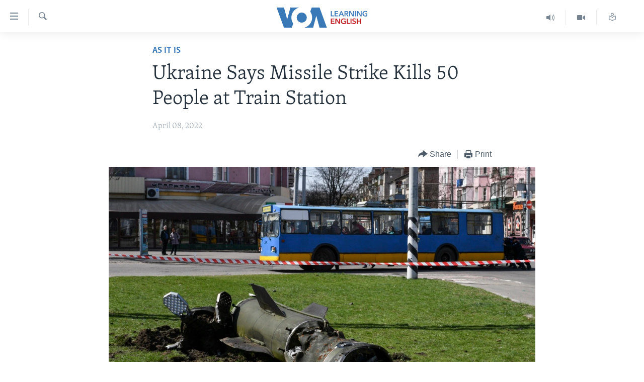

--- FILE ---
content_type: text/html; charset=utf-8
request_url: https://learningenglish.voanews.com/a/ukraine-says-missile-strike-kills-50-people-at-train-station/6521269.html
body_size: 13297
content:

<!DOCTYPE html>
<html lang="en" dir="ltr" class="no-js">
<head>
<link href="/Content/responsive/VOA/en-US-LEARN/VOA-en-US-LEARN.css?&amp;av=0.0.0.0&amp;cb=308" rel="stylesheet"/>
<script src="https://tags.voanews.com/voa-pangea/prod/utag.sync.js"></script> <script type='text/javascript' src='https://www.youtube.com/iframe_api' async></script>
<script type="text/javascript">
//a general 'js' detection, must be on top level in <head>, due to CSS performance
document.documentElement.className = "js";
var cacheBuster = "308";
var appBaseUrl = "/";
var imgEnhancerBreakpoints = [0, 144, 256, 408, 650, 1023, 1597];
var isLoggingEnabled = false;
var isPreviewPage = false;
var isLivePreviewPage = false;
if (!isPreviewPage) {
window.RFE = window.RFE || {};
window.RFE.cacheEnabledByParam = window.location.href.indexOf('nocache=1') === -1;
const url = new URL(window.location.href);
const params = new URLSearchParams(url.search);
// Remove the 'nocache' parameter
params.delete('nocache');
// Update the URL without the 'nocache' parameter
url.search = params.toString();
window.history.replaceState(null, '', url.toString());
} else {
window.addEventListener('load', function() {
const links = window.document.links;
for (let i = 0; i < links.length; i++) {
links[i].href = '#';
links[i].target = '_self';
}
})
}
// Iframe & Embed detection
var embedProperties = {};
try {
// Reliable way to check if we are in an iframe.
var isIframe = window.self !== window.top;
embedProperties.is_iframe = isIframe;
if (!isIframe) {
embedProperties.embed_context = "main";
} else {
// We are in an iframe. Let's try to access the parent.
// This access will only fail with strict cross-origin (without document.domain).
var parentLocation = window.top.location;
// The access succeeded. Now we explicitly compare the hostname.
if (window.location.hostname === parentLocation.hostname) {
embedProperties.embed_context = "embed_self";
} else {
// Hostname is different (e.g. different subdomain with document.domain)
embedProperties.embed_context = "embed_cross";
}
// Since the access works, we can safely get the details.
embedProperties.url_parent = parentLocation.href;
embedProperties.title_parent = window.top.document.title;
}
} catch (err) {
// We are in an iframe, and an error occurred, probably due to cross-origin restrictions.
embedProperties.is_iframe = true;
embedProperties.embed_context = "embed_cross";
// We cannot access the properties of window.top.
// `document.referrer` can sometimes provide the URL of the parent page.
// It is not 100% reliable, but it is the best we can do in this situation.
embedProperties.url_parent = document.referrer || null;
embedProperties.title_parent = null; // We can't get to the title in a cross-origin scenario.
}
var pwaEnabled = false;
var swCacheDisabled;
</script>
<meta charset="utf-8" />
<title>Ukraine Says Missile Strike Kills 50 People at Train Station</title>
<meta name="description" content="A missile hit a train station Friday where thousands of people had gathered to flee Russian attacks in eastern Ukraine, killing at least 50 people, Ukrainian officials said. Dozens more were injured." />
<meta name="keywords" content="Lessons of the Day, As It Is" />
<meta name="viewport" content="width=device-width, initial-scale=1.0" />
<meta http-equiv="X-UA-Compatible" content="IE=edge" />
<meta name="robots" content="max-image-preview:large"><meta property="fb:pages" content="103481483020802" />
<meta name="msvalidate.01" content="3286EE554B6F672A6F2E608C02343C0E" />
<link href="https://learningenglish.voanews.com/a/ukraine-says-missile-strike-kills-50-people-at-train-station/6521269.html" rel="canonical" />
<meta name="apple-mobile-web-app-title" content="VOA" />
<meta name="apple-mobile-web-app-status-bar-style" content="black" />
<meta name="apple-itunes-app" content="app-id=632618796, app-argument=//6521269.ltr" />
<meta content="Ukraine Says Missile Strike Kills 50 People at Train Station" property="og:title" />
<meta content="A missile hit a train station Friday where thousands of people had gathered to flee Russian attacks in eastern Ukraine, killing at least 50 people, Ukrainian officials said. Dozens more were injured." property="og:description" />
<meta content="article" property="og:type" />
<meta content="https://learningenglish.voanews.com/a/ukraine-says-missile-strike-kills-50-people-at-train-station/6521269.html" property="og:url" />
<meta content="Voice of America" property="og:site_name" />
<meta content="https://www.facebook.com/voalearningenglish" property="article:publisher" />
<meta content="https://gdb.voanews.com/06cf0000-0aff-0242-d2f0-08da199df8a4_cx0_cy10_cw0_w1200_h630.jpg" property="og:image" />
<meta content="1200" property="og:image:width" />
<meta content="630" property="og:image:height" />
<meta content="294526303993468" property="fb:app_id" />
<meta content="summary_large_image" name="twitter:card" />
<meta content="@VOALearnEnglish" name="twitter:site" />
<meta content="https://gdb.voanews.com/06cf0000-0aff-0242-d2f0-08da199df8a4_cx0_cy10_cw0_w1200_h630.jpg" name="twitter:image" />
<meta content="Ukraine Says Missile Strike Kills 50 People at Train Station" name="twitter:title" />
<meta content="A missile hit a train station Friday where thousands of people had gathered to flee Russian attacks in eastern Ukraine, killing at least 50 people, Ukrainian officials said. Dozens more were injured." name="twitter:description" />
<link rel="amphtml" href="https://learningenglish.voanews.com/amp/ukraine-says-missile-strike-kills-50-people-at-train-station/6521269.html" />
<script type="application/ld+json">{"articleSection":"As It Is","isAccessibleForFree":true,"headline":"Ukraine Says Missile Strike Kills 50 People at Train Station","inLanguage":"en-US-LEARN","keywords":"Lessons of the Day, As It Is","author":{"@type":"Person","name":"VOA Learning English"},"datePublished":"2022-04-08 21:58:58Z","dateModified":"2022-04-08 21:58:58Z","publisher":{"logo":{"width":512,"height":220,"@type":"ImageObject","url":"https://learningenglish.voanews.com/Content/responsive/VOA/en-US-LEARN/img/logo.png"},"@type":"NewsMediaOrganization","url":"https://learningenglish.voanews.com","sameAs":["https://www.facebook.com/voalearningenglish","https://twitter.com/VOALearnEnglish","https://www.youtube.com/voalearningenglish","https://www.instagram.com/voalearningenglish/"],"name":"VOA - Voice of America English News","alternateName":""},"@context":"https://schema.org","@type":"NewsArticle","mainEntityOfPage":"https://learningenglish.voanews.com/a/ukraine-says-missile-strike-kills-50-people-at-train-station/6521269.html","url":"https://learningenglish.voanews.com/a/ukraine-says-missile-strike-kills-50-people-at-train-station/6521269.html","description":"A missile hit a train station Friday where thousands of people had gathered to flee Russian attacks in eastern Ukraine, killing at least 50 people, Ukrainian officials said. Dozens more were injured.","image":{"width":1080,"height":608,"@type":"ImageObject","url":"https://gdb.voanews.com/06cf0000-0aff-0242-d2f0-08da199df8a4_cx0_cy10_cw0_w1080_h608.jpg"},"name":"Ukraine Says Missile Strike Kills 50 People at Train Station"}</script>
<script src="/Scripts/responsive/infographics.b?v=dVbZ-Cza7s4UoO3BqYSZdbxQZVF4BOLP5EfYDs4kqEo1&amp;av=0.0.0.0&amp;cb=308"></script>
<script src="/Scripts/responsive/loader.b?v=C-JLefdHQ4ECvt5x4bMsJCTq2VRkcN8JUkP-IB-DzAI1&amp;av=0.0.0.0&amp;cb=308"></script>
<link rel="icon" type="image/svg+xml" href="/Content/responsive/VOA/img/webApp/favicon.svg" />
<link rel="alternate icon" href="/Content/responsive/VOA/img/webApp/favicon.ico" />
<link rel="apple-touch-icon" sizes="152x152" href="/Content/responsive/VOA/img/webApp/ico-152x152.png" />
<link rel="apple-touch-icon" sizes="144x144" href="/Content/responsive/VOA/img/webApp/ico-144x144.png" />
<link rel="apple-touch-icon" sizes="114x114" href="/Content/responsive/VOA/img/webApp/ico-114x114.png" />
<link rel="apple-touch-icon" sizes="72x72" href="/Content/responsive/VOA/img/webApp/ico-72x72.png" />
<link rel="apple-touch-icon-precomposed" href="/Content/responsive/VOA/img/webApp/ico-57x57.png" />
<link rel="icon" sizes="192x192" href="/Content/responsive/VOA/img/webApp/ico-192x192.png" />
<link rel="icon" sizes="128x128" href="/Content/responsive/VOA/img/webApp/ico-128x128.png" />
<meta name="msapplication-TileColor" content="#ffffff" />
<meta name="msapplication-TileImage" content="/Content/responsive/VOA/img/webApp/ico-144x144.png" />
<link rel="alternate" type="application/rss+xml" title="VOA - Top Stories [RSS]" href="/api/" />
<link rel="sitemap" type="application/rss+xml" href="/sitemap.xml" />
<script type="text/javascript">
var analyticsData = Object.assign(embedProperties, {url:"https://learningenglish.voanews.com/a/ukraine-says-missile-strike-kills-50-people-at-train-station/6521269.html",property_id:"473",article_uid:"6521269",page_title:"Ukraine Says Missile Strike Kills 50 People at Train Station",page_type:"article",content_type:"article",subcontent_type:"article",last_modified:"2022-04-08 21:58:58Z",pub_datetime:"2022-04-08 21:58:58Z",section:"as it is",english_section:"learningenglish-as-it-is",byline:"",categories:"lessons-of-the-day,learningenglish-as-it-is",domain:"learningenglish.voanews.com",language:"English",language_service:"VOA Learning English",platform:"web",copied:"no",copied_article:"",copied_title:"",runs_js:"Yes",cms_release:"8.45.0.0.308",enviro_type:"prod",slug:"ukraine-says-missile-strike-kills-50-people-at-train-station",entity:"VOA",short_language_service:"LEARN",platform_short:"W",page_name:"Ukraine Says Missile Strike Kills 50 People at Train Station"});
// Push Analytics data as GTM message (without "event" attribute and before GTM initialization)
window.dataLayer = window.dataLayer || [];
window.dataLayer.push(analyticsData);
</script>
<script type="text/javascript" data-cookiecategory="analytics">
var gtmEventObject = {event: 'page_meta_ready'};window.dataLayer = window.dataLayer || [];window.dataLayer.push(gtmEventObject);
var renderGtm = "true";
if (renderGtm === "true") {
(function(w,d,s,l,i){w[l]=w[l]||[];w[l].push({'gtm.start':new Date().getTime(),event:'gtm.js'});var f=d.getElementsByTagName(s)[0],j=d.createElement(s),dl=l!='dataLayer'?'&l='+l:'';j.async=true;j.src='//www.googletagmanager.com/gtm.js?id='+i+dl;f.parentNode.insertBefore(j,f);})(window,document,'script','dataLayer','GTM-N8MP7P');
}
</script>
</head>
<body class=" nav-no-loaded cc_theme pg-article pg-article--single-column print-lay-article use-sticky-share nojs-images ">
<noscript><iframe src="https://www.googletagmanager.com/ns.html?id=GTM-N8MP7P" height="0" width="0" style="display:none;visibility:hidden"></iframe></noscript> <script type="text/javascript" data-cookiecategory="analytics">
var gtmEventObject = {event: 'page_meta_ready'};window.dataLayer = window.dataLayer || [];window.dataLayer.push(gtmEventObject);
var renderGtm = "true";
if (renderGtm === "true") {
(function(w,d,s,l,i){w[l]=w[l]||[];w[l].push({'gtm.start':new Date().getTime(),event:'gtm.js'});var f=d.getElementsByTagName(s)[0],j=d.createElement(s),dl=l!='dataLayer'?'&l='+l:'';j.async=true;j.src='//www.googletagmanager.com/gtm.js?id='+i+dl;f.parentNode.insertBefore(j,f);})(window,document,'script','dataLayer','GTM-N8MP7P');
}
</script>
<!--Analytics tag js version start-->
<script type="text/javascript" data-cookiecategory="analytics">
var utag_data = Object.assign({}, analyticsData, {pub_year:"2022",pub_month:"04",pub_day:"08",pub_hour:"21",pub_weekday:"Friday"});
if(typeof(TealiumTagFrom)==='function' && typeof(TealiumTagSearchKeyword)==='function') {
var utag_from=TealiumTagFrom();var utag_searchKeyword=TealiumTagSearchKeyword();
if(utag_searchKeyword!=null && utag_searchKeyword!=='' && utag_data["search_keyword"]==null) utag_data["search_keyword"]=utag_searchKeyword;if(utag_from!=null && utag_from!=='') utag_data["from"]=TealiumTagFrom();}
if(window.top!== window.self&&utag_data.page_type==="snippet"){utag_data.page_type = 'iframe';}
try{if(window.top!==window.self&&window.self.location.hostname===window.top.location.hostname){utag_data.platform = 'self-embed';utag_data.platform_short = 'se';}}catch(e){if(window.top!==window.self&&window.self.location.search.includes("platformType=self-embed")){utag_data.platform = 'cross-promo';utag_data.platform_short = 'cp';}}
(function(a,b,c,d){ a="https://tags.voanews.com/voa-pangea/prod/utag.js"; b=document;c="script";d=b.createElement(c);d.src=a;d.type="text/java"+c;d.async=true; a=b.getElementsByTagName(c)[0];a.parentNode.insertBefore(d,a); })();
</script>
<!--Analytics tag js version end-->
<!-- Analytics tag management NoScript -->
<noscript>
<img style="position: absolute; border: none;" src="https://ssc.voanews.com/b/ss/bbgprod,bbgentityvoa/1/G.4--NS/1592565766?pageName=voa%3alearn%3aw%3aarticle%3aukraine%20says%20missile%20strike%20kills%2050%20people%20at%20train%20station&amp;c6=ukraine%20says%20missile%20strike%20kills%2050%20people%20at%20train%20station&amp;v36=8.45.0.0.308&amp;v6=D=c6&amp;g=https%3a%2f%2flearningenglish.voanews.com%2fa%2fukraine-says-missile-strike-kills-50-people-at-train-station%2f6521269.html&amp;c1=D=g&amp;v1=D=g&amp;events=event1,event52&amp;c16=voa%20learning%20english&amp;v16=D=c16&amp;c5=learningenglish-as-it-is&amp;v5=D=c5&amp;ch=as%20it%20is&amp;c15=english&amp;v15=D=c15&amp;c4=article&amp;v4=D=c4&amp;c14=6521269&amp;v14=D=c14&amp;v20=no&amp;c17=web&amp;v17=D=c17&amp;mcorgid=518abc7455e462b97f000101%40adobeorg&amp;server=learningenglish.voanews.com&amp;pageType=D=c4&amp;ns=bbg&amp;v29=D=server&amp;v25=voa&amp;v30=473&amp;v105=D=User-Agent " alt="analytics" width="1" height="1" /></noscript>
<!-- End of Analytics tag management NoScript -->
<!--*** Accessibility links - For ScreenReaders only ***-->
<section>
<div class="sr-only">
<h2>Accessibility links</h2>
<ul>
<li><a href="#content" data-disable-smooth-scroll="1">Skip to main content</a></li>
<li><a href="#navigation" data-disable-smooth-scroll="1">Skip to main Navigation</a></li>
<li><a href="#txtHeaderSearch" data-disable-smooth-scroll="1">Skip to Search</a></li>
</ul>
</div>
</section>
<div dir="ltr">
<div id="page">
<aside>
<div class="c-lightbox overlay-modal">
<div class="c-lightbox__intro">
<h2 class="c-lightbox__intro-title"></h2>
<button class="btn btn--rounded c-lightbox__btn c-lightbox__intro-next" title="Next">
<span class="ico ico--rounded ico-chevron-forward"></span>
<span class="sr-only">Next</span>
</button>
</div>
<div class="c-lightbox__nav">
<button class="btn btn--rounded c-lightbox__btn c-lightbox__btn--close" title="Close">
<span class="ico ico--rounded ico-close"></span>
<span class="sr-only">Close</span>
</button>
<button class="btn btn--rounded c-lightbox__btn c-lightbox__btn--prev" title="Previous">
<span class="ico ico--rounded ico-chevron-backward"></span>
<span class="sr-only">Previous</span>
</button>
<button class="btn btn--rounded c-lightbox__btn c-lightbox__btn--next" title="Next">
<span class="ico ico--rounded ico-chevron-forward"></span>
<span class="sr-only">Next</span>
</button>
</div>
<div class="c-lightbox__content-wrap">
<figure class="c-lightbox__content">
<span class="c-spinner c-spinner--lightbox">
<img src="/Content/responsive/img/player-spinner.png"
alt="please wait"
title="please wait" />
</span>
<div class="c-lightbox__img">
<div class="thumb">
<img src="" alt="" />
</div>
</div>
<figcaption>
<div class="c-lightbox__info c-lightbox__info--foot">
<span class="c-lightbox__counter"></span>
<span class="caption c-lightbox__caption"></span>
</div>
</figcaption>
</figure>
</div>
<div class="hidden">
<div class="content-advisory__box content-advisory__box--lightbox">
<span class="content-advisory__box-text">This image contains sensitive content which some people may find offensive or disturbing.</span>
<button class="btn btn--transparent content-advisory__box-btn m-t-md" value="text" type="button">
<span class="btn__text">
Click to reveal
</span>
</button>
</div>
</div>
</div>
<div class="print-dialogue">
<div class="container">
<h3 class="print-dialogue__title section-head">Print Options:</h3>
<div class="print-dialogue__opts">
<ul class="print-dialogue__opt-group">
<li class="form__group form__group--checkbox">
<input class="form__check " id="checkboxImages" name="checkboxImages" type="checkbox" checked="checked" />
<label for="checkboxImages" class="form__label m-t-md">Images</label>
</li>
<li class="form__group form__group--checkbox">
<input class="form__check " id="checkboxMultimedia" name="checkboxMultimedia" type="checkbox" checked="checked" />
<label for="checkboxMultimedia" class="form__label m-t-md">Multimedia</label>
</li>
</ul>
<ul class="print-dialogue__opt-group">
<li class="form__group form__group--checkbox">
<input class="form__check " id="checkboxEmbedded" name="checkboxEmbedded" type="checkbox" checked="checked" />
<label for="checkboxEmbedded" class="form__label m-t-md">Embedded Content</label>
</li>
<li class="hidden">
<input class="form__check " id="checkboxComments" name="checkboxComments" type="checkbox" />
<label for="checkboxComments" class="form__label m-t-md">Comments</label>
</li>
</ul>
</div>
<div class="print-dialogue__buttons">
<button class="btn btn--secondary close-button" type="button" title="Cancel">
<span class="btn__text ">Cancel</span>
</button>
<button class="btn btn-cust-print m-l-sm" type="button" title="Print">
<span class="btn__text ">Print</span>
</button>
</div>
</div>
</div>
<div class="ctc-message pos-fix">
<div class="ctc-message__inner">Link has been copied to clipboard</div>
</div>
</aside>
<div class="hdr-20">
<div class="hdr-20__inner">
<div class="hdr-20__max pos-rel">
<div class="hdr-20__side hdr-20__side--primary d-flex">
<label data-for="main-menu-ctrl" data-switcher-trigger="true" data-switch-target="main-menu-ctrl" class="burger hdr-trigger pos-rel trans-trigger" data-trans-evt="click" data-trans-id="menu">
<span class="ico ico-close hdr-trigger__ico hdr-trigger__ico--close burger__ico burger__ico--close"></span>
<span class="ico ico-menu hdr-trigger__ico hdr-trigger__ico--open burger__ico burger__ico--open"></span>
</label>
<div class="menu-pnl pos-fix trans-target" data-switch-target="main-menu-ctrl" data-trans-id="menu">
<div class="menu-pnl__inner">
<nav class="main-nav menu-pnl__item menu-pnl__item--first">
<ul class="main-nav__list accordeon" data-analytics-tales="false" data-promo-name="link" data-location-name="nav,secnav">
<li class="main-nav__item">
<a class="main-nav__item-name main-nav__item-name--link" href="/p/5373.html" title="About Learning English" data-item-name="about-us-responsive" >About Learning English</a>
</li>
<li class="main-nav__item">
<a class="main-nav__item-name main-nav__item-name--link" href="/p/5609.html" title="Beginning Level" data-item-name="beginning-level" >Beginning Level</a>
</li>
<li class="main-nav__item">
<a class="main-nav__item-name main-nav__item-name--link" href="/p/5610.html" title="Intermediate Level" data-item-name="intermaediate-level" >Intermediate Level</a>
</li>
<li class="main-nav__item">
<a class="main-nav__item-name main-nav__item-name--link" href="/p/5611.html" title="Advanced Level" data-item-name="advanced-level" >Advanced Level</a>
</li>
<li class="main-nav__item">
<a class="main-nav__item-name main-nav__item-name--link" href="https://learningenglish.voanews.com/p/6353.html" title="US History" >US History</a>
</li>
<li class="main-nav__item">
<a class="main-nav__item-name main-nav__item-name--link" href="http://m.learningenglish.voanews.com/p/5631.html" title="Video" >Video</a>
</li>
</ul>
</nav>
<div class="menu-pnl__item menu-pnl__item--social">
<h5 class="menu-pnl__sub-head">Follow Us</h5>
<a href="https://www.facebook.com/voalearningenglish" title="Follow us on Facebook" data-analytics-text="follow_on_facebook" class="btn btn--rounded btn--social-inverted menu-pnl__btn js-social-btn btn-facebook" target="_blank" rel="noopener">
<span class="ico ico-facebook-alt ico--rounded"></span>
</a>
<a href="https://twitter.com/VOALearnEnglish" title="https://twitter.com/VOALearnEnglish" data-analytics-text="follow_on_twitter" class="btn btn--rounded btn--social-inverted menu-pnl__btn js-social-btn btn-twitter" target="_blank" rel="noopener">
<span class="ico ico-twitter ico--rounded"></span>
</a>
<a href="https://www.youtube.com/voalearningenglish" title="http://www.youtube.com/user/voalearningenglish" data-analytics-text="follow_on_youtube" class="btn btn--rounded btn--social-inverted menu-pnl__btn js-social-btn btn-youtube" target="_blank" rel="noopener">
<span class="ico ico-youtube ico--rounded"></span>
</a>
<a href="https://www.instagram.com/voalearningenglish/" title="https://www.instagram.com/voalearningenglish/" data-analytics-text="follow_on_instagram" class="btn btn--rounded btn--social-inverted menu-pnl__btn js-social-btn btn-instagram" target="_blank" rel="noopener">
<span class="ico ico-instagram ico--rounded"></span>
</a>
</div>
<div class="menu-pnl__item">
<a href="/navigation/allsites" class="menu-pnl__item-link">
<span class="ico ico-languages "></span>
Languages
</a>
</div>
</div>
</div>
<label data-for="top-search-ctrl" data-switcher-trigger="true" data-switch-target="top-search-ctrl" class="top-srch-trigger hdr-trigger">
<span class="ico ico-close hdr-trigger__ico hdr-trigger__ico--close top-srch-trigger__ico top-srch-trigger__ico--close"></span>
<span class="ico ico-search hdr-trigger__ico hdr-trigger__ico--open top-srch-trigger__ico top-srch-trigger__ico--open"></span>
</label>
<div class="srch-top srch-top--in-header" data-switch-target="top-search-ctrl">
<div class="container">
<form action="/s" class="srch-top__form srch-top__form--in-header" id="form-topSearchHeader" method="get" role="search"><label for="txtHeaderSearch" class="sr-only">Search</label>
<input type="text" id="txtHeaderSearch" name="k" placeholder="search text ..." accesskey="s" value="" class="srch-top__input analyticstag-event" onkeydown="if (event.keyCode === 13) { FireAnalyticsTagEventOnSearch('search', $dom.get('#txtHeaderSearch')[0].value) }" />
<button title="Search" type="submit" class="btn btn--top-srch analyticstag-event" onclick="FireAnalyticsTagEventOnSearch('search', $dom.get('#txtHeaderSearch')[0].value) ">
<span class="ico ico-search"></span>
</button></form>
</div>
</div>
<a href="/" class="main-logo-link">
<img src="/Content/responsive/VOA/en-US-LEARN/img/logo-compact.svg" class="main-logo main-logo--comp" alt="site logo">
</a>
</div>
<div class="hdr-20__side hdr-20__side--secondary d-flex">
<a href="/z/952" title="Read, Listen &amp; Learn" class="hdr-20__secondary-item" data-item-name="custom1">
<span class="ico-custom ico-custom--1 hdr-20__secondary-icon"></span>
</a>
<a href="/p/5631.html" title="Video" class="hdr-20__secondary-item" data-item-name="video">
<span class="ico ico-video hdr-20__secondary-icon"></span>
</a>
<a href="/z/1689" title="Learning English Broadcast" class="hdr-20__secondary-item" data-item-name="audio">
<span class="ico ico-audio hdr-20__secondary-icon"></span>
</a>
<a href="/s" title="Search" class="hdr-20__secondary-item hdr-20__secondary-item--search" data-item-name="search">
<span class="ico ico-search hdr-20__secondary-icon hdr-20__secondary-icon--search"></span>
</a>
<div class="srch-bottom">
<form action="/s" class="srch-bottom__form d-flex" id="form-bottomSearch" method="get" role="search"><label for="txtSearch" class="sr-only">Search</label>
<input type="search" id="txtSearch" name="k" placeholder="search text ..." accesskey="s" value="" class="srch-bottom__input analyticstag-event" onkeydown="if (event.keyCode === 13) { FireAnalyticsTagEventOnSearch('search', $dom.get('#txtSearch')[0].value) }" />
<button title="Search" type="submit" class="btn btn--bottom-srch analyticstag-event" onclick="FireAnalyticsTagEventOnSearch('search', $dom.get('#txtSearch')[0].value) ">
<span class="ico ico-search"></span>
</button></form>
</div>
</div>
<img src="/Content/responsive/VOA/en-US-LEARN/img/logo-print.gif" class="logo-print" loading="lazy" alt="site logo">
<img src="/Content/responsive/VOA/en-US-LEARN/img/logo-print_color.png" class="logo-print logo-print--color" loading="lazy" alt="site logo">
</div>
</div>
</div>
<div class="c-hlights c-hlights--breaking c-hlights--no-item" data-hlight-display="mobile,desktop">
<div class="c-hlights__wrap container p-0">
<div class="c-hlights__nav">
<a role="button" href="#" title="Previous">
<span class="ico ico-chevron-backward m-0"></span>
<span class="sr-only">Previous</span>
</a>
<a role="button" href="#" title="Next">
<span class="ico ico-chevron-forward m-0"></span>
<span class="sr-only">Next</span>
</a>
</div>
<span class="c-hlights__label">
<span class="">Breaking News</span>
<span class="switcher-trigger">
<label data-for="more-less-1" data-switcher-trigger="true" class="switcher-trigger__label switcher-trigger__label--more p-b-0" title="Show more">
<span class="ico ico-chevron-down"></span>
</label>
<label data-for="more-less-1" data-switcher-trigger="true" class="switcher-trigger__label switcher-trigger__label--less p-b-0" title="Show less">
<span class="ico ico-chevron-up"></span>
</label>
</span>
</span>
<ul class="c-hlights__items switcher-target" data-switch-target="more-less-1">
</ul>
</div>
</div> <div id="content">
<main class="container">
<div class="hdr-container">
<div class="row">
<div class="col-xs-12 col-sm-12 col-md-10 col-md-offset-1">
<div class="row">
<div class="col-category col-xs-12 col-md-8 col-md-offset-2"> <div class="category js-category">
<a class="" href="/z/3521">As It Is</a> </div>
</div><div class="col-title col-xs-12 col-md-8 col-md-offset-2"> <h1 class="title pg-title">
Ukraine Says Missile Strike Kills 50 People at Train Station
</h1>
</div><div class="col-publishing-details col-xs-12 col-md-8 col-md-offset-2"> <div class="publishing-details ">
<div class="published">
<span class="date" >
<time pubdate="pubdate" datetime="2022-04-08T21:58:58+00:00">
April 08, 2022
</time>
</span>
</div>
</div>
</div><div class="col-xs-12 col-md-8 col-md-offset-2"> <div class="col-article-tools pos-rel article-share">
<div class="col-article-tools__end">
<div class="share--box">
<div class="sticky-share-container" style="display:none">
<div class="container">
<a href="https://learningenglish.voanews.com" id="logo-sticky-share">&nbsp;</a>
<div class="pg-title pg-title--sticky-share">
Ukraine Says Missile Strike Kills 50 People at Train Station
</div>
<div class="sticked-nav-actions">
<!--This part is for sticky navigation display-->
<p class="buttons link-content-sharing p-0 ">
<button class="btn btn--link btn-content-sharing p-t-0 " id="btnContentSharing" value="text" role="Button" type="" title="More options">
<span class="ico ico-share ico--l"></span>
<span class="btn__text ">
Share
</span>
</button>
</p>
<aside class="content-sharing js-content-sharing js-content-sharing--apply-sticky content-sharing--sticky"
role="complementary"
data-share-url="https://learningenglish.voanews.com/a/ukraine-says-missile-strike-kills-50-people-at-train-station/6521269.html" data-share-title="Ukraine Says Missile Strike Kills 50 People at Train Station" data-share-text="A missile hit a train station Friday where thousands of people had gathered to flee Russian attacks in eastern Ukraine, killing at least 50 people, Ukrainian officials said. Dozens more were injured.">
<div class="content-sharing__popover">
<h6 class="content-sharing__title">Share</h6>
<button href="#close" id="btnCloseSharing" class="btn btn--text-like content-sharing__close-btn">
<span class="ico ico-close ico--l"></span>
</button>
<ul class="content-sharing__list">
<li class="content-sharing__item">
<div class="ctc ">
<input type="text" class="ctc__input" readonly="readonly">
<a href="" js-href="https://learningenglish.voanews.com/a/ukraine-says-missile-strike-kills-50-people-at-train-station/6521269.html" class="content-sharing__link ctc__button">
<span class="ico ico-copy-link ico--rounded ico--s"></span>
<span class="content-sharing__link-text">Copy link</span>
</a>
</div>
</li>
<li class="content-sharing__item">
<a href="https://facebook.com/sharer.php?u=https%3a%2f%2flearningenglish.voanews.com%2fa%2fukraine-says-missile-strike-kills-50-people-at-train-station%2f6521269.html"
data-analytics-text="share_on_facebook"
title="Facebook" target="_blank"
class="content-sharing__link js-social-btn">
<span class="ico ico-facebook ico--rounded ico--s"></span>
<span class="content-sharing__link-text">Facebook</span>
</a>
</li>
<li class="content-sharing__item">
<a href="https://twitter.com/share?url=https%3a%2f%2flearningenglish.voanews.com%2fa%2fukraine-says-missile-strike-kills-50-people-at-train-station%2f6521269.html&amp;text=Ukraine+Says+Missile+Strike+Kills+50+People+at+Train+Station"
data-analytics-text="share_on_twitter"
title="Twitter" target="_blank"
class="content-sharing__link js-social-btn">
<span class="ico ico-twitter ico--rounded ico--s"></span>
<span class="content-sharing__link-text">Twitter</span>
</a>
</li>
<li class="content-sharing__item">
<a href="https://telegram.me/share/url?url=https%3a%2f%2flearningenglish.voanews.com%2fa%2fukraine-says-missile-strike-kills-50-people-at-train-station%2f6521269.html"
data-analytics-text="share_on_telegram"
title="Telegram" target="_blank"
class="content-sharing__link js-social-btn">
<span class="ico ico-telegram ico--rounded ico--s"></span>
<span class="content-sharing__link-text">Telegram</span>
</a>
</li>
<li class="content-sharing__item visible-xs-inline-block visible-sm-inline-block">
<a href="whatsapp://send?text=https%3a%2f%2flearningenglish.voanews.com%2fa%2fukraine-says-missile-strike-kills-50-people-at-train-station%2f6521269.html"
data-analytics-text="share_on_whatsapp"
title="WhatsApp" target="_blank"
class="content-sharing__link js-social-btn">
<span class="ico ico-whatsapp ico--rounded ico--s"></span>
<span class="content-sharing__link-text">WhatsApp</span>
</a>
</li>
<li class="content-sharing__item">
<a href="mailto:?body=https%3a%2f%2flearningenglish.voanews.com%2fa%2fukraine-says-missile-strike-kills-50-people-at-train-station%2f6521269.html&amp;subject=Ukraine Says Missile Strike Kills 50 People at Train Station"
title="Email"
class="content-sharing__link ">
<span class="ico ico-email ico--rounded ico--s"></span>
<span class="content-sharing__link-text">Email</span>
</a>
</li>
</ul>
</div>
</aside>
</div>
</div>
</div>
<div class="links">
<p class="buttons link-content-sharing p-0 ">
<button class="btn btn--link btn-content-sharing p-t-0 " id="btnContentSharing" value="text" role="Button" type="" title="More options">
<span class="ico ico-share ico--l"></span>
<span class="btn__text ">
Share
</span>
</button>
</p>
<aside class="content-sharing js-content-sharing " role="complementary"
data-share-url="https://learningenglish.voanews.com/a/ukraine-says-missile-strike-kills-50-people-at-train-station/6521269.html" data-share-title="Ukraine Says Missile Strike Kills 50 People at Train Station" data-share-text="A missile hit a train station Friday where thousands of people had gathered to flee Russian attacks in eastern Ukraine, killing at least 50 people, Ukrainian officials said. Dozens more were injured.">
<div class="content-sharing__popover">
<h6 class="content-sharing__title">Share</h6>
<button href="#close" id="btnCloseSharing" class="btn btn--text-like content-sharing__close-btn">
<span class="ico ico-close ico--l"></span>
</button>
<ul class="content-sharing__list">
<li class="content-sharing__item">
<div class="ctc ">
<input type="text" class="ctc__input" readonly="readonly">
<a href="" js-href="https://learningenglish.voanews.com/a/ukraine-says-missile-strike-kills-50-people-at-train-station/6521269.html" class="content-sharing__link ctc__button">
<span class="ico ico-copy-link ico--rounded ico--l"></span>
<span class="content-sharing__link-text">Copy link</span>
</a>
</div>
</li>
<li class="content-sharing__item">
<a href="https://facebook.com/sharer.php?u=https%3a%2f%2flearningenglish.voanews.com%2fa%2fukraine-says-missile-strike-kills-50-people-at-train-station%2f6521269.html"
data-analytics-text="share_on_facebook"
title="Facebook" target="_blank"
class="content-sharing__link js-social-btn">
<span class="ico ico-facebook ico--rounded ico--l"></span>
<span class="content-sharing__link-text">Facebook</span>
</a>
</li>
<li class="content-sharing__item">
<a href="https://twitter.com/share?url=https%3a%2f%2flearningenglish.voanews.com%2fa%2fukraine-says-missile-strike-kills-50-people-at-train-station%2f6521269.html&amp;text=Ukraine+Says+Missile+Strike+Kills+50+People+at+Train+Station"
data-analytics-text="share_on_twitter"
title="Twitter" target="_blank"
class="content-sharing__link js-social-btn">
<span class="ico ico-twitter ico--rounded ico--l"></span>
<span class="content-sharing__link-text">Twitter</span>
</a>
</li>
<li class="content-sharing__item">
<a href="https://telegram.me/share/url?url=https%3a%2f%2flearningenglish.voanews.com%2fa%2fukraine-says-missile-strike-kills-50-people-at-train-station%2f6521269.html"
data-analytics-text="share_on_telegram"
title="Telegram" target="_blank"
class="content-sharing__link js-social-btn">
<span class="ico ico-telegram ico--rounded ico--l"></span>
<span class="content-sharing__link-text">Telegram</span>
</a>
</li>
<li class="content-sharing__item visible-xs-inline-block visible-sm-inline-block">
<a href="whatsapp://send?text=https%3a%2f%2flearningenglish.voanews.com%2fa%2fukraine-says-missile-strike-kills-50-people-at-train-station%2f6521269.html"
data-analytics-text="share_on_whatsapp"
title="WhatsApp" target="_blank"
class="content-sharing__link js-social-btn">
<span class="ico ico-whatsapp ico--rounded ico--l"></span>
<span class="content-sharing__link-text">WhatsApp</span>
</a>
</li>
<li class="content-sharing__item">
<a href="mailto:?body=https%3a%2f%2flearningenglish.voanews.com%2fa%2fukraine-says-missile-strike-kills-50-people-at-train-station%2f6521269.html&amp;subject=Ukraine Says Missile Strike Kills 50 People at Train Station"
title="Email"
class="content-sharing__link ">
<span class="ico ico-email ico--rounded ico--l"></span>
<span class="content-sharing__link-text">Email</span>
</a>
</li>
</ul>
</div>
</aside>
<p class="link-print hidden-xs buttons p-0">
<button class="btn btn--link btn-print p-t-0" onclick="if (typeof FireAnalyticsTagEvent === 'function') {FireAnalyticsTagEvent({ on_page_event: 'print_story' });}return false" title="(CTRL+P)">
<span class="ico ico-print"></span>
<span class="btn__text">Print</span>
</button>
</p>
</div>
</div>
</div>
</div>
</div><div class="col-multimedia col-xs-12 col-md-10 col-md-offset-1"> <div class="cover-media">
<figure class="media-image js-media-expand">
<div class="img-wrap">
<div class="thumb thumb16_9">
<img src="https://gdb.voanews.com/06cf0000-0aff-0242-d2f0-08da199df8a4_cx0_cy10_cw0_w250_r1_s.jpg" alt="A part of a Tochka-U missile lies on the ground following an attack at the railway station in Kramatorsk, Ukraine, April 8, 2022. (AP Photo/Andriy Andriyenko)" />
</div>
</div>
<figcaption>
<span class="caption">A part of a Tochka-U missile lies on the ground following an attack at the railway station in Kramatorsk, Ukraine, April 8, 2022. (AP Photo/Andriy Andriyenko)</span>
</figcaption>
</figure>
</div>
</div>
</div>
</div>
</div>
</div>
<div class="body-container">
<div class="row">
<div class="col-xs-12 col-sm-12 col-md-10 col-md-offset-1">
<div class="row">
<div class="col-xs-12 col-sm-12 col-md-8 col-lg-8 col-md-offset-2">
<div id="article-content" class="content-floated-wrap fb-quotable">
<div class="wsw">
<div class="wsw__embed">
<div class="media-pholder media-pholder--audio media-pholder--embed">
<div class="c-sticky-container" data-poster="https://gdb.voanews.com/6ad44b97-4251-4d10-b871-c134bbfb39fa_w250_r1.jpg">
<div class="c-sticky-element" data-sp_api="pangea-video" data-persistent data-persistent-browse-out >
<div class="c-mmp c-mmp--enabled c-mmp--loading c-mmp--audio c-mmp--embed c-mmp--has-poster c-sticky-element__swipe-el"
data-player_id="" data-title="Ukraine Says Missile Strike Kills 50 People at Train Station" data-hide-title="False"
data-breakpoint_s="320" data-breakpoint_m="640" data-breakpoint_l="992"
data-hlsjs-src="/Scripts/responsive/hls.b"
data-bypass-dash-for-vod="true"
data-bypass-dash-for-live-video="true"
data-bypass-dash-for-live-audio="true"
data-media-id="6521438"
id="player6521438">
<div class="c-mmp__poster js-poster">
<img src="https://gdb.voanews.com/6ad44b97-4251-4d10-b871-c134bbfb39fa_w250_r1.jpg" alt="Ukraine Says Missile Strike Kills 50 People at Train Station" title="Ukraine Says Missile Strike Kills 50 People at Train Station" class="c-mmp__poster-image-h" />
</div>
<a class="c-mmp__fallback-link" href="https://voa-audio.voanews.eu/vle/2022/04/08/f89c505f-b796-4d46-a145-02bc02229122.mp3">
<span class="c-mmp__fallback-link-icon">
<span class="ico ico-audio"></span>
</span>
</a>
<div class="c-spinner">
<img src="/Content/responsive/img/player-spinner.png" alt="please wait" title="please wait" />
</div>
<div class="c-mmp__player">
<audio src="https://voa-audio.voanews.eu/vle/2022/04/08/f89c505f-b796-4d46-a145-02bc02229122.mp3" data-fallbacksrc="" data-fallbacktype="" data-type="audio/mp3" data-info="64 kbps" data-sources="[{&quot;AmpSrc&quot;:&quot;https://voa-audio.voanews.eu/vle/2022/04/08/f89c505f-b796-4d46-a145-02bc02229122_hq.mp3&quot;,&quot;Src&quot;:&quot;https://voa-audio.voanews.eu/vle/2022/04/08/f89c505f-b796-4d46-a145-02bc02229122_hq.mp3&quot;,&quot;Type&quot;:&quot;audio/mp3&quot;,&quot;DataInfo&quot;:&quot;128 kbps&quot;,&quot;Url&quot;:null,&quot;BlockAutoTo&quot;:null,&quot;BlockAutoFrom&quot;:null}]" data-pub_datetime="2022-04-08 20:14:08Z" data-lt-on-play="0" data-lt-url="" webkit-playsinline="webkit-playsinline" playsinline="playsinline" style="width:100%;height:140px" title="Ukraine Says Missile Strike Kills 50 People at Train Station">
</audio>
</div>
<div class="c-mmp__overlay c-mmp__overlay--title c-mmp__overlay--partial c-mmp__overlay--disabled c-mmp__overlay--slide-from-top js-c-mmp__title-overlay">
<span class="c-mmp__overlay-actions c-mmp__overlay-actions-top js-overlay-actions">
<span class="c-mmp__overlay-actions-link c-mmp__overlay-actions-link--embed js-btn-embed-overlay" title="Embed">
<span class="c-mmp__overlay-actions-link-ico ico ico-embed-code"></span>
<span class="c-mmp__overlay-actions-link-text">Embed</span>
</span>
<span class="c-mmp__overlay-actions-link c-mmp__overlay-actions-link--share js-btn-sharing-overlay" title="share">
<span class="c-mmp__overlay-actions-link-ico ico ico-share"></span>
<span class="c-mmp__overlay-actions-link-text">share</span>
</span>
<span class="c-mmp__overlay-actions-link c-mmp__overlay-actions-link--close-sticky c-sticky-element__close-el" title="close">
<span class="c-mmp__overlay-actions-link-ico ico ico-close"></span>
</span>
</span>
<div class="c-mmp__overlay-title js-overlay-title">
<h5 class="c-mmp__overlay-media-title">
<a class="js-media-title-link" href="/a/ukraine-says-missile-strike-kills-50-people-at-train-station/6521438.html" target="_blank" rel="noopener" title="Ukraine Says Missile Strike Kills 50 People at Train Station">Ukraine Says Missile Strike Kills 50 People at Train Station</a>
</h5>
<div class="c-mmp__overlay-site-title">
<small>by <a href="https://learningenglish.voanews.com" target="_blank" rel="noopener" title="VOA - Voice of America English News">VOA - Voice of America English News</a></small>
</div>
</div>
</div>
<div class="c-mmp__overlay c-mmp__overlay--sharing c-mmp__overlay--disabled c-mmp__overlay--slide-from-bottom js-c-mmp__sharing-overlay">
<span class="c-mmp__overlay-actions">
<span class="c-mmp__overlay-actions-link c-mmp__overlay-actions-link--embed js-btn-embed-overlay" title="Embed">
<span class="c-mmp__overlay-actions-link-ico ico ico-embed-code"></span>
<span class="c-mmp__overlay-actions-link-text">Embed</span>
</span>
<span class="c-mmp__overlay-actions-link c-mmp__overlay-actions-link--share js-btn-sharing-overlay" title="share">
<span class="c-mmp__overlay-actions-link-ico ico ico-share"></span>
<span class="c-mmp__overlay-actions-link-text">share</span>
</span>
<span class="c-mmp__overlay-actions-link c-mmp__overlay-actions-link--close js-btn-close-overlay" title="close">
<span class="c-mmp__overlay-actions-link-ico ico ico-close"></span>
</span>
</span>
<div class="c-mmp__overlay-tabs">
<div class="c-mmp__overlay-tab c-mmp__overlay-tab--disabled c-mmp__overlay-tab--slide-backward js-tab-embed-overlay" data-trigger="js-btn-embed-overlay" data-embed-source="//learningenglish.voanews.com/embed/player/0/6521438.html?type=audio" role="form">
<div class="c-mmp__overlay-body c-mmp__overlay-body--centered-vertical">
<div class="column">
<div class="c-mmp__status-msg ta-c js-message-embed-code-copied" role="tooltip">
The code has been copied to your clipboard.
</div>
<div class="c-mmp__form-group ta-c">
<input type="text" name="embed_code" class="c-mmp__input-text js-embed-code" dir="ltr" value="" readonly />
<span class="c-mmp__input-btn js-btn-copy-embed-code" title="Copy to clipboard"><span class="ico ico-content-copy"></span></span>
</div>
</div>
</div>
</div>
<div class="c-mmp__overlay-tab c-mmp__overlay-tab--disabled c-mmp__overlay-tab--slide-forward js-tab-sharing-overlay" data-trigger="js-btn-sharing-overlay" role="form">
<div class="c-mmp__overlay-body c-mmp__overlay-body--centered-vertical">
<div class="column">
<div class="c-mmp__status-msg ta-c js-message-share-url-copied" role="tooltip">
The URL has been copied to your clipboard
</div>
<div class="not-apply-to-sticky audio-fl-bwd">
<aside class="player-content-share share share--mmp" role="complementary"
data-share-url="https://learningenglish.voanews.com/a/6521438.html" data-share-title="Ukraine Says Missile Strike Kills 50 People at Train Station" data-share-text="">
<ul class="share__list">
<li class="share__item">
<a href="https://facebook.com/sharer.php?u=https%3a%2f%2flearningenglish.voanews.com%2fa%2f6521438.html"
data-analytics-text="share_on_facebook"
title="Facebook" target="_blank"
class="btn bg-transparent js-social-btn">
<span class="ico ico-facebook fs_xl "></span>
</a>
</li>
<li class="share__item">
<a href="https://twitter.com/share?url=https%3a%2f%2flearningenglish.voanews.com%2fa%2f6521438.html&amp;text=Ukraine+Says+Missile+Strike+Kills+50+People+at+Train+Station"
data-analytics-text="share_on_twitter"
title="Twitter" target="_blank"
class="btn bg-transparent js-social-btn">
<span class="ico ico-twitter fs_xl "></span>
</a>
</li>
<li class="share__item">
<a href="/a/6521438.html" title="Share this media" class="btn bg-transparent" target="_blank" rel="noopener">
<span class="ico ico-ellipsis fs_xl "></span>
</a>
</li>
</ul>
</aside>
</div>
<hr class="c-mmp__separator-line audio-fl-bwd xs-hidden s-hidden" />
<div class="c-mmp__form-group ta-c audio-fl-bwd xs-hidden s-hidden">
<input type="text" name="share_url" class="c-mmp__input-text js-share-url" value="https://learningenglish.voanews.com/a/ukraine-says-missile-strike-kills-50-people-at-train-station/6521438.html" dir="ltr" readonly />
<span class="c-mmp__input-btn js-btn-copy-share-url" title="Copy to clipboard"><span class="ico ico-content-copy"></span></span>
</div>
</div>
</div>
</div>
</div>
</div>
<div class="c-mmp__overlay c-mmp__overlay--settings c-mmp__overlay--disabled c-mmp__overlay--slide-from-bottom js-c-mmp__settings-overlay">
<span class="c-mmp__overlay-actions">
<span class="c-mmp__overlay-actions-link c-mmp__overlay-actions-link--close js-btn-close-overlay" title="close">
<span class="c-mmp__overlay-actions-link-ico ico ico-close"></span>
</span>
</span>
<div class="c-mmp__overlay-body c-mmp__overlay-body--centered-vertical">
<div class="column column--scrolling js-sources"></div>
</div>
</div>
<div class="c-mmp__overlay c-mmp__overlay--disabled js-c-mmp__disabled-overlay">
<div class="c-mmp__overlay-body c-mmp__overlay-body--centered-vertical">
<div class="column">
<p class="ta-c"><span class="ico ico-clock"></span>No media source currently available</p>
</div>
</div>
</div>
<div class="c-mmp__cpanel-container js-cpanel-container">
<div class="c-mmp__cpanel c-mmp__cpanel--hidden">
<div class="c-mmp__cpanel-playback-controls">
<span class="c-mmp__cpanel-btn c-mmp__cpanel-btn--play js-btn-play" title="play">
<span class="ico ico-play m-0"></span>
</span>
<span class="c-mmp__cpanel-btn c-mmp__cpanel-btn--pause js-btn-pause" title="pause">
<span class="ico ico-pause m-0"></span>
</span>
</div>
<div class="c-mmp__cpanel-progress-controls">
<span class="c-mmp__cpanel-progress-controls-current-time js-current-time" dir="ltr">0:00</span>
<span class="c-mmp__cpanel-progress-controls-duration js-duration" dir="ltr">
0:05:38
</span>
<span class="c-mmp__indicator c-mmp__indicator--horizontal" dir="ltr">
<span class="c-mmp__indicator-lines js-progressbar">
<span class="c-mmp__indicator-line c-mmp__indicator-line--range js-playback-range" style="width:100%"></span>
<span class="c-mmp__indicator-line c-mmp__indicator-line--buffered js-playback-buffered" style="width:0%"></span>
<span class="c-mmp__indicator-line c-mmp__indicator-line--tracked js-playback-tracked" style="width:0%"></span>
<span class="c-mmp__indicator-line c-mmp__indicator-line--played js-playback-played" style="width:0%"></span>
<span class="c-mmp__indicator-line c-mmp__indicator-line--live js-playback-live"><span class="strip"></span></span>
<span class="c-mmp__indicator-btn ta-c js-progressbar-btn">
<button class="c-mmp__indicator-btn-pointer" type="button"></button>
</span>
<span class="c-mmp__badge c-mmp__badge--tracked-time c-mmp__badge--hidden js-progressbar-indicator-badge" dir="ltr" style="left:0%">
<span class="c-mmp__badge-text js-progressbar-indicator-badge-text">0:00</span>
</span>
</span>
</span>
</div>
<div class="c-mmp__cpanel-additional-controls">
<span class="c-mmp__cpanel-additional-controls-volume js-volume-controls">
<span class="c-mmp__cpanel-btn c-mmp__cpanel-btn--volume js-btn-volume" title="volume">
<span class="ico ico-volume-unmuted m-0"></span>
</span>
<span class="c-mmp__indicator c-mmp__indicator--vertical js-volume-panel" dir="ltr">
<span class="c-mmp__indicator-lines js-volumebar">
<span class="c-mmp__indicator-line c-mmp__indicator-line--range js-volume-range" style="height:100%"></span>
<span class="c-mmp__indicator-line c-mmp__indicator-line--volume js-volume-level" style="height:0%"></span>
<span class="c-mmp__indicator-slider">
<span class="c-mmp__indicator-btn ta-c c-mmp__indicator-btn--hidden js-volumebar-btn">
<button class="c-mmp__indicator-btn-pointer" type="button"></button>
</span>
</span>
</span>
</span>
</span>
<div class="c-mmp__cpanel-additional-controls-settings js-settings-controls">
<span class="c-mmp__cpanel-btn c-mmp__cpanel-btn--settings-overlay js-btn-settings-overlay" title="source switch">
<span class="ico ico-settings m-0"></span>
</span>
<span class="c-mmp__cpanel-btn c-mmp__cpanel-btn--settings-expand js-btn-settings-expand" title="source switch">
<span class="ico ico-settings m-0"></span>
</span>
<div class="c-mmp__expander c-mmp__expander--sources js-c-mmp__expander--sources">
<div class="c-mmp__expander-content js-sources"></div>
</div>
</div>
</div>
</div>
</div>
</div>
</div>
</div>
<div class="media-download">
<div class="simple-menu">
<span class="handler">
<span class="ico ico-download"></span>
<span class="label">Direct link</span>
<span class="ico ico-chevron-down"></span>
</span>
<div class="inner">
<ul class="subitems">
<li class="subitem">
<a href="https://voa-audio.voanews.eu/vle/2022/04/08/f89c505f-b796-4d46-a145-02bc02229122_hq.mp3?download=1" title="128 kbps | MP3" class="handler"
onclick="FireAnalyticsTagEventOnDownload(this, 'audio', 6521438, 'Ukraine Says Missile Strike Kills 50 People at Train Station', null, '', '2022', '04', '08')">
128 kbps | MP3
</a>
</li>
<li class="subitem">
<a href="https://voa-audio.voanews.eu/vle/2022/04/08/f89c505f-b796-4d46-a145-02bc02229122.mp3?download=1" title="64 kbps | MP3" class="handler"
onclick="FireAnalyticsTagEventOnDownload(this, 'audio', 6521438, 'Ukraine Says Missile Strike Kills 50 People at Train Station', null, '', '2022', '04', '08')">
64 kbps | MP3
</a>
</li>
</ul>
</div>
</div>
</div>
<button class="btn btn--link btn-popout-player" data-default-display="block" data-popup-url="/pp/6521438/ppt0.html" title="Pop-out player">
<span class="ico ico-arrow-top-right"></span>
<span class="text">Pop-out player</span>
</button>
</div>
</div>
<p>A missile hit a train station Friday where thousands of people had gathered to flee Russian attacks in eastern Ukraine, killing at least 50 people, Ukrainian officials said. <strong>Dozens</strong> more were injured.</p>
<p>Images from the scene showed covered bodies and people’s belongings on the ground around the station, in the city of Kramatorsk. A burned rocket was also found on the ground, with the words “for the children” painted on it in Russian.</p>
<p>About 4,000 civilians were in and around the station, the office of Ukraine’s prosecutor-general said. It added that most of the victims were women and children trying to leave the area. They had been warned that Russian forces were planning to launch a major new offensive in the country’s east, Ukrainian officials said.</p>
<p>Russia’s Defense Ministry denied attacking the station, which sits inside Ukraine’s contested Donbas area. President Volodymyr Zelenskyy and other Ukrainian leaders accused Russia’s military of targeting a place where only civilians were gathered.</p>
<p>“The inhuman Russians are not changing their methods,” Zelenskyy said on social media.</p>
<p>“Without the strength or <strong>courage</strong> to stand up to us on the battlefield, they are<strong> cynically</strong> destroying the civilian population,” he added. “This is an evil without limits. And if it is not punished, then it will never stop,” he said.</p>
<p>Britain’s Defense Minister Ben Wallace denounced the train station attack, saying “the striking of civilians and critical i<strong>nfrastructure</strong> is a war crime.”</p>
<p>“The people just wanted to get away for <strong>evacuation</strong>,” Ukraine’s Prosecutor General Iryna Venediktova said. She spoke while visiting Bucha, a town north of Kyiv, Ukraine’s capital. Ukrainians discovered many bodies on the streets and in mass graves in Bucha after Russian troops withdrew.</p><div class="wsw__embed">
<figure class="media-image js-media-expand">
<div class="img-wrap">
<div class="thumb">
<img alt="A man walks past burned cars at the site of a missile strike, at a rail station, amid Russia&#39;s invasion of Ukraine, in Kramatorsk, Ukraine April 8, 2022. REUTERS/Stringer" src="https://gdb.voanews.com/06cf0000-0aff-0242-1aee-08da196f9091_w250_r0_s.jpg" />
</div>
</div>
<figcaption>
<span class="caption">A man walks past burned cars at the site of a missile strike, at a rail station, amid Russia&#39;s invasion of Ukraine, in Kramatorsk, Ukraine April 8, 2022. REUTERS/Stringer</span>
</figcaption>
</figure>
</div>
<p>Venediktova watched as workers pulled bodies from a mass grave near a church. Black body bags were placed next to each other in the mud. She said that none of the dead were Russians. Most of the victims had been shot. The prosecutor general’s office is investigating the deaths as possible war crimes.</p>
<p>Russia has failed to take Ukraine’s capital and moved its troops away from northern Ukraine. It has recently been sending troops into Donbas, a mostly Russian-speaking, industrial area in eastern Ukraine. Moscow-backed rebels have been fighting Ukrainian forces for eight years and control some areas. The train station attacked is in an area under Ukrainian government control.</p>
<p>This week, Ukrainian officials warned citizens in the area to leave as soon as possible for safer parts of the country. They said Russia had agreed to establish evacuation paths in the east.</p>
<p>One expert said only Russia would have a reason to attack civilian railway infrastructure in the Donbas, and that Ukraine would not kill its own civilians on purpose in “a war of survival.”</p>
<p>“The Ukrainian military is <strong>desperately</strong> trying to reinforce units in the area,” said Justin Bronk. He is a research fellow at the Royal United Services Institute in London. Bronk added that the rail station was important for the movement of troops and people.</p>
<p>In his nightly television speech, Zelenskyy said officials had already discovered horrors worse than those found in Bucha in Borodyanka, a neighborhood northwest of Kyiv.</p>
<p>“There, on every street, is what the world saw in Bucha and other towns in the Kyiv region....The same<strong> cruelty</strong>. The same terrible crimes,” Zelenskyy said.</p>
<p>NATO nations agreed to increase arms supplies when Ukraine’s foreign minister appealed for more weapons after reports that Russian forces had carried out <strong>atrocities</strong>.</p>
<p>The United Nations estimates that more than 4.3 million people have fled Ukraine since the war began and more than 12 million people are trapped in areas under attack.</p>
<p>I’m Caty Weaver.</p>
<p><em>The Associated Press </em><em>reported this story. Susan Shand adapted it for Learning English. </em></p>
<p>____________________________________________________________________</p>
<h2 class="wsw__h2">Words in This Story</h2>
<p><strong>dozen </strong>–<em>n.</em> a group of twelve people or things</p>
<p><strong>courage<em> </em></strong><em>–n. </em>the ability to do something that you know is difficult or dangerous</p>
<p><strong>cynical<em> </em></strong><em>–adj. </em> believing that people are generally selfish and dishonest</p>
<p><strong>infrastructure</strong><em> –n. </em> the basic equipment and structures (such as roads and bridges) that are needed for a country, region, or organization to function properly</p>
<p><strong>evacuation<em> </em></strong><em>-n. </em>to remove (someone) from a dangerous place</p>
<p><strong>desperate</strong> <em>–adj.</em> very sad and upset because of having little or no hope</p>
<p><strong>cruel</strong> <em>-adj.</em> a desire to cause others to suffer</p>
<p><strong>atrocity </strong><em>-n. </em> a very cruel or terrible act or action</p>
<p><em>We want to hear from you. Write to us in the Comments Section, and </em><a class="wsw__a" href="https://www.facebook.com/pg/voalearningenglish/posts/" target="_blank"><em>visit our Facebook page</em></a><em>.</em></p>
</div>
<div class="footer-toolbar">
<div class="share--box">
<div class="sticky-share-container" style="display:none">
<div class="container">
<a href="https://learningenglish.voanews.com" id="logo-sticky-share">&nbsp;</a>
<div class="pg-title pg-title--sticky-share">
Ukraine Says Missile Strike Kills 50 People at Train Station
</div>
<div class="sticked-nav-actions">
<!--This part is for sticky navigation display-->
<p class="buttons link-content-sharing p-0 ">
<button class="btn btn--link btn-content-sharing p-t-0 " id="btnContentSharing" value="text" role="Button" type="" title="More options">
<span class="ico ico-share ico--l"></span>
<span class="btn__text ">
Share
</span>
</button>
</p>
<aside class="content-sharing js-content-sharing js-content-sharing--apply-sticky content-sharing--sticky"
role="complementary"
data-share-url="https://learningenglish.voanews.com/a/ukraine-says-missile-strike-kills-50-people-at-train-station/6521269.html" data-share-title="Ukraine Says Missile Strike Kills 50 People at Train Station" data-share-text="A missile hit a train station Friday where thousands of people had gathered to flee Russian attacks in eastern Ukraine, killing at least 50 people, Ukrainian officials said. Dozens more were injured.">
<div class="content-sharing__popover">
<h6 class="content-sharing__title">Share</h6>
<button href="#close" id="btnCloseSharing" class="btn btn--text-like content-sharing__close-btn">
<span class="ico ico-close ico--l"></span>
</button>
<ul class="content-sharing__list">
<li class="content-sharing__item">
<div class="ctc ">
<input type="text" class="ctc__input" readonly="readonly">
<a href="" js-href="https://learningenglish.voanews.com/a/ukraine-says-missile-strike-kills-50-people-at-train-station/6521269.html" class="content-sharing__link ctc__button">
<span class="ico ico-copy-link ico--rounded ico--s"></span>
<span class="content-sharing__link-text">Copy link</span>
</a>
</div>
</li>
<li class="content-sharing__item">
<a href="https://facebook.com/sharer.php?u=https%3a%2f%2flearningenglish.voanews.com%2fa%2fukraine-says-missile-strike-kills-50-people-at-train-station%2f6521269.html"
data-analytics-text="share_on_facebook"
title="Facebook" target="_blank"
class="content-sharing__link js-social-btn">
<span class="ico ico-facebook ico--rounded ico--s"></span>
<span class="content-sharing__link-text">Facebook</span>
</a>
</li>
<li class="content-sharing__item">
<a href="https://twitter.com/share?url=https%3a%2f%2flearningenglish.voanews.com%2fa%2fukraine-says-missile-strike-kills-50-people-at-train-station%2f6521269.html&amp;text=Ukraine+Says+Missile+Strike+Kills+50+People+at+Train+Station"
data-analytics-text="share_on_twitter"
title="Twitter" target="_blank"
class="content-sharing__link js-social-btn">
<span class="ico ico-twitter ico--rounded ico--s"></span>
<span class="content-sharing__link-text">Twitter</span>
</a>
</li>
<li class="content-sharing__item">
<a href="https://telegram.me/share/url?url=https%3a%2f%2flearningenglish.voanews.com%2fa%2fukraine-says-missile-strike-kills-50-people-at-train-station%2f6521269.html"
data-analytics-text="share_on_telegram"
title="Telegram" target="_blank"
class="content-sharing__link js-social-btn">
<span class="ico ico-telegram ico--rounded ico--s"></span>
<span class="content-sharing__link-text">Telegram</span>
</a>
</li>
<li class="content-sharing__item visible-xs-inline-block visible-sm-inline-block">
<a href="whatsapp://send?text=https%3a%2f%2flearningenglish.voanews.com%2fa%2fukraine-says-missile-strike-kills-50-people-at-train-station%2f6521269.html"
data-analytics-text="share_on_whatsapp"
title="WhatsApp" target="_blank"
class="content-sharing__link js-social-btn">
<span class="ico ico-whatsapp ico--rounded ico--s"></span>
<span class="content-sharing__link-text">WhatsApp</span>
</a>
</li>
<li class="content-sharing__item">
<a href="mailto:?body=https%3a%2f%2flearningenglish.voanews.com%2fa%2fukraine-says-missile-strike-kills-50-people-at-train-station%2f6521269.html&amp;subject=Ukraine Says Missile Strike Kills 50 People at Train Station"
title="Email"
class="content-sharing__link ">
<span class="ico ico-email ico--rounded ico--s"></span>
<span class="content-sharing__link-text">Email</span>
</a>
</li>
</ul>
</div>
</aside>
</div>
</div>
</div>
<div class="links">
<p class="buttons link-content-sharing p-0 ">
<button class="btn btn--link btn-content-sharing p-t-0 " id="btnContentSharing" value="text" role="Button" type="" title="More options">
<span class="ico ico-share ico--l"></span>
<span class="btn__text ">
Share
</span>
</button>
</p>
<aside class="content-sharing js-content-sharing " role="complementary"
data-share-url="https://learningenglish.voanews.com/a/ukraine-says-missile-strike-kills-50-people-at-train-station/6521269.html" data-share-title="Ukraine Says Missile Strike Kills 50 People at Train Station" data-share-text="A missile hit a train station Friday where thousands of people had gathered to flee Russian attacks in eastern Ukraine, killing at least 50 people, Ukrainian officials said. Dozens more were injured.">
<div class="content-sharing__popover">
<h6 class="content-sharing__title">Share</h6>
<button href="#close" id="btnCloseSharing" class="btn btn--text-like content-sharing__close-btn">
<span class="ico ico-close ico--l"></span>
</button>
<ul class="content-sharing__list">
<li class="content-sharing__item">
<div class="ctc ">
<input type="text" class="ctc__input" readonly="readonly">
<a href="" js-href="https://learningenglish.voanews.com/a/ukraine-says-missile-strike-kills-50-people-at-train-station/6521269.html" class="content-sharing__link ctc__button">
<span class="ico ico-copy-link ico--rounded ico--l"></span>
<span class="content-sharing__link-text">Copy link</span>
</a>
</div>
</li>
<li class="content-sharing__item">
<a href="https://facebook.com/sharer.php?u=https%3a%2f%2flearningenglish.voanews.com%2fa%2fukraine-says-missile-strike-kills-50-people-at-train-station%2f6521269.html"
data-analytics-text="share_on_facebook"
title="Facebook" target="_blank"
class="content-sharing__link js-social-btn">
<span class="ico ico-facebook ico--rounded ico--l"></span>
<span class="content-sharing__link-text">Facebook</span>
</a>
</li>
<li class="content-sharing__item">
<a href="https://twitter.com/share?url=https%3a%2f%2flearningenglish.voanews.com%2fa%2fukraine-says-missile-strike-kills-50-people-at-train-station%2f6521269.html&amp;text=Ukraine+Says+Missile+Strike+Kills+50+People+at+Train+Station"
data-analytics-text="share_on_twitter"
title="Twitter" target="_blank"
class="content-sharing__link js-social-btn">
<span class="ico ico-twitter ico--rounded ico--l"></span>
<span class="content-sharing__link-text">Twitter</span>
</a>
</li>
<li class="content-sharing__item">
<a href="https://telegram.me/share/url?url=https%3a%2f%2flearningenglish.voanews.com%2fa%2fukraine-says-missile-strike-kills-50-people-at-train-station%2f6521269.html"
data-analytics-text="share_on_telegram"
title="Telegram" target="_blank"
class="content-sharing__link js-social-btn">
<span class="ico ico-telegram ico--rounded ico--l"></span>
<span class="content-sharing__link-text">Telegram</span>
</a>
</li>
<li class="content-sharing__item visible-xs-inline-block visible-sm-inline-block">
<a href="whatsapp://send?text=https%3a%2f%2flearningenglish.voanews.com%2fa%2fukraine-says-missile-strike-kills-50-people-at-train-station%2f6521269.html"
data-analytics-text="share_on_whatsapp"
title="WhatsApp" target="_blank"
class="content-sharing__link js-social-btn">
<span class="ico ico-whatsapp ico--rounded ico--l"></span>
<span class="content-sharing__link-text">WhatsApp</span>
</a>
</li>
<li class="content-sharing__item">
<a href="mailto:?body=https%3a%2f%2flearningenglish.voanews.com%2fa%2fukraine-says-missile-strike-kills-50-people-at-train-station%2f6521269.html&amp;subject=Ukraine Says Missile Strike Kills 50 People at Train Station"
title="Email"
class="content-sharing__link ">
<span class="ico ico-email ico--rounded ico--l"></span>
<span class="content-sharing__link-text">Email</span>
</a>
</li>
</ul>
</div>
</aside>
<p class="link-print hidden-xs buttons p-0">
<button class="btn btn--link btn-print p-t-0" onclick="if (typeof FireAnalyticsTagEvent === 'function') {FireAnalyticsTagEvent({ on_page_event: 'print_story' });}return false" title="(CTRL+P)">
<span class="ico ico-print"></span>
<span class="btn__text">Print</span>
</button>
</p>
</div>
</div>
</div>
<div class="m-t-sm"> <div class="media-block-wrap">
<h2 class="section-head">Related</h2>
<div class="row">
<ul>
<li class="col-xs-12 col-sm-6 col-md-12 col-lg-12 mb-grid">
<div class="media-block ">
<div class="media-block__content">
<a href="/a/charging-putin-with-war-crimes-could-be-difficult/6516470.html">
<h4 class="media-block__title media-block__title--size-4" title="Charging Putin with ‘War Crimes’ Could Be Difficult">
Charging Putin with ‘War Crimes’ Could Be Difficult
</h4>
</a>
</div>
</div>
</li>
<li class="col-xs-12 col-sm-6 col-md-12 col-lg-12 mb-grid">
<div class="media-block ">
<div class="media-block__content">
<a href="/a/biden-world-leaders-condemn-russian-war-crimes-in-ukraine/6514785.html">
<h4 class="media-block__title media-block__title--size-4" title="Biden, World Leaders Condemn Russian &#39;War Crimes&#39; in Ukraine">
Biden, World Leaders Condemn Russian &#39;War Crimes&#39; in Ukraine
</h4>
</a>
</div>
</div>
</li>
<li class="col-xs-12 col-sm-6 col-md-12 col-lg-12 mb-grid">
<div class="media-block ">
<div class="media-block__content">
<a href="/a/ukrainian-youtubers-ask-japanese-to-help-ukraine/6510031.html">
<h4 class="media-block__title media-block__title--size-4" title="Ukrainian YouTubers Ask Japanese to Help Ukraine">
Ukrainian YouTubers Ask Japanese to Help Ukraine
</h4>
</a>
</div>
</div>
</li>
</ul>
</div>
</div>
</div>
</div>
</div>
</div>
</div>
</div>
</div>
</main>
</div>
<footer role="contentinfo">
<div id="foot" class="foot">
<div class="container">
<div class="foot-nav collapsed" id="foot-nav">
<div class="menu">
<ul class="items">
<li class="socials block-socials">
<span class="handler" id="socials-handler">
Follow Us
</span>
<div class="inner">
<ul class="subitems follow">
<li>
<a href="https://www.facebook.com/voalearningenglish" title="Follow us on Facebook" data-analytics-text="follow_on_facebook" class="btn btn--rounded js-social-btn btn-facebook" target="_blank" rel="noopener">
<span class="ico ico-facebook-alt ico--rounded"></span>
</a>
</li>
<li>
<a href="https://twitter.com/VOALearnEnglish" title="https://twitter.com/VOALearnEnglish" data-analytics-text="follow_on_twitter" class="btn btn--rounded js-social-btn btn-twitter" target="_blank" rel="noopener">
<span class="ico ico-twitter ico--rounded"></span>
</a>
</li>
<li>
<a href="https://www.youtube.com/voalearningenglish" title="http://www.youtube.com/user/voalearningenglish" data-analytics-text="follow_on_youtube" class="btn btn--rounded js-social-btn btn-youtube" target="_blank" rel="noopener">
<span class="ico ico-youtube ico--rounded"></span>
</a>
</li>
<li>
<a href="https://www.instagram.com/voalearningenglish/" title="https://www.instagram.com/voalearningenglish/" data-analytics-text="follow_on_instagram" class="btn btn--rounded js-social-btn btn-instagram" target="_blank" rel="noopener">
<span class="ico ico-instagram ico--rounded"></span>
</a>
</li>
<li>
<a href="/rssfeeds" title="RSS" data-analytics-text="follow_on_rss" class="btn btn--rounded js-social-btn btn-rss" >
<span class="ico ico-rss ico--rounded"></span>
</a>
</li>
<li>
<a href="/podcasts" title="Podcast" data-analytics-text="follow_on_podcast" class="btn btn--rounded js-social-btn btn-podcast" >
<span class="ico ico-podcast ico--rounded"></span>
</a>
</li>
<li>
<a href="/subscribe.html" title="Subscribe" data-analytics-text="follow_on_subscribe" class="btn btn--rounded js-social-btn btn-email" >
<span class="ico ico-email ico--rounded"></span>
</a>
</li>
</ul>
</div>
</li>
<li class="block-primary collapsed collapsible item">
<span class="handler">
About Learning English
<span title="close tab" class="ico ico-chevron-up"></span>
<span title="open tab" class="ico ico-chevron-down"></span>
<span title="add" class="ico ico-plus"></span>
<span title="remove" class="ico ico-minus"></span>
</span>
<div class="inner">
<ul class="subitems">
<li class="subitem">
<a class="handler" href="/p/5373.html" title="About Us" >About Us</a>
</li>
<li class="subitem">
<a class="handler" href="/p/5375.html" title="Contact Us" >Contact Us</a>
</li>
<li class="subitem">
<a class="handler" href="/p/6021.html" title="Terms of Use and Privacy Notice" >Terms of Use and Privacy Notice</a>
</li>
<li class="subitem">
<a class="handler" href="https://learningenglish.voanews.com/p/7293.html" title="Accessibility" >Accessibility</a>
</li>
<li class="subitem">
<a class="handler" href="https://learningenglish.voanews.com/p/6861.html" title="Request Our Content" >Request Our Content</a>
</li>
<li class="subitem">
<a class="handler" href="http://m.learningenglish.voanews.com/subscribe.html" title="Sign Up For Our Newsletter" >Sign Up For Our Newsletter</a>
</li>
<li class="subitem">
<a class="handler" href="http://m.learningenglish.voanews.com/rss.html?tab=Podcast" title="Subscribe to Podcast/RSS" >Subscribe to Podcast/RSS</a>
</li>
<li class="subitem">
<a class="handler" href="/p/6008.html" title="Find Us on Satellite TV" >Find Us on Satellite TV</a>
</li>
<li class="subitem">
<a class="handler" href="https://docs.voanews.eu/en-US-LEARN/2022/06/07/c4dbd6af-5f63-4f28-bc42-0bd175f4e4b4.pdf" title="Learning English Word Book" >Learning English Word Book</a>
</li>
<li class="subitem">
<a class="handler" href="/p/5378.html" title="Our Policy About Comments" >Our Policy About Comments</a>
</li>
</ul>
</div>
</li>
<li class="block-primary collapsed collapsible item">
<span class="handler">
Video Programs
<span title="close tab" class="ico ico-chevron-up"></span>
<span title="open tab" class="ico ico-chevron-down"></span>
<span title="add" class="ico ico-plus"></span>
<span title="remove" class="ico ico-minus"></span>
</span>
<div class="inner">
<ul class="subitems">
<li class="subitem">
<a class="handler" href="/z/3619" title="English in a Minute" >English in a Minute</a>
</li>
<li class="subitem">
<a class="handler" href="/z/4691" title="English @ the Movies" >English @ the Movies</a>
</li>
<li class="subitem">
<a class="handler" href="/z/4716" title="Everyday Grammar TV" >Everyday Grammar TV</a>
</li>
<li class="subitem">
<a class="handler" href="/p/8326.html" title="Let&#39;s Learn English with Anna" >Let&#39;s Learn English with Anna</a>
</li>
<li class="subitem">
<a class="handler" href="https://learningenglish.voanews.com/p/5644.html" title="Let&#39;s Learn English - Level 1" >Let&#39;s Learn English - Level 1</a>
</li>
<li class="subitem">
<a class="handler" href="https://learningenglish.voanews.com/p/6765.html" title="Let&#39;s Learn English - Level 2" >Let&#39;s Learn English - Level 2</a>
</li>
<li class="subitem">
<a class="handler" href="https://learningenglish.voanews.com/p/6764.html" title="Let&#39;s Teach English" >Let&#39;s Teach English</a>
</li>
<li class="subitem">
<a class="handler" href="https://learningenglish.voanews.com/p/6840.html" title="News Literacy" >News Literacy</a>
</li>
<li class="subitem">
<a class="handler" href="/z/3620" title="News Words" >News Words</a>
</li>
<li class="subitem">
<a class="handler" href="https://learningenglish.voanews.com/z/6042" title="How to Pronounce" >How to Pronounce</a>
</li>
</ul>
</div>
</li>
<li class="block-secondary collapsed collapsible item">
<span class="handler">
Audio Programs
<span title="close tab" class="ico ico-chevron-up"></span>
<span title="open tab" class="ico ico-chevron-down"></span>
<span title="add" class="ico ico-plus"></span>
<span title="remove" class="ico ico-minus"></span>
</span>
<div class="inner">
<ul class="subitems">
<li class="subitem">
<a class="handler" href="https://learningenglish.voanews.com/p/5849.html" title="America&#39;s National Parks" >America&#39;s National Parks</a>
</li>
<li class="subitem">
<a class="handler" href="https://learningenglish.voanews.com/p/6766.html" title="America&#39;s Presidents" >America&#39;s Presidents</a>
</li>
<li class="subitem">
<a class="handler" href="/z/1581" title="American Stories" >American Stories</a>
</li>
<li class="subitem">
<a class="handler" href="/z/986" title="Arts &amp; Culture" >Arts &amp; Culture</a>
</li>
<li class="subitem">
<a class="handler" href="/z/3521" title="As It Is" >As It Is</a>
</li>
<li class="subitem">
<a class="handler" href="/z/5535" title="Ask a Teacher" >Ask a Teacher</a>
</li>
<li class="subitem">
<a class="handler" href="/z/7468" title="Education Tips" >Education Tips</a>
</li>
<li class="subitem">
<a class="handler" href="/z/4456" title="Everyday Grammar" >Everyday Grammar</a>
</li>
<li class="subitem">
<a class="handler" href="/z/955" title="Health &amp; Lifestyle" >Health &amp; Lifestyle</a>
</li>
<li class="subitem">
<a class="handler" href="/z/1579" title="Science &amp; Technology" >Science &amp; Technology</a>
</li>
<li class="subitem">
<a class="handler" href="https://learningenglish.voanews.com/p/6353.html" title="U.S. History" >U.S. History</a>
</li>
<li class="subitem">
<a class="handler" href="/z/987" title="Words &amp; Their Stories" >Words &amp; Their Stories</a>
</li>
<li class="subitem">
<a class="handler" href="https://learningenglish.voanews.com/z/1689" title="VOA Learning English Podcast" >VOA Learning English Podcast</a>
</li>
</ul>
</div>
</li>
</ul>
</div>
</div>
<div class="foot__item foot__item--copyrights">
<p class="copyright"></p>
</div>
</div>
</div>
</footer> </div>
</div>
<script defer src="/Scripts/responsive/serviceWorkerInstall.js?cb=308"></script>
<script type="text/javascript">
// opera mini - disable ico font
if (navigator.userAgent.match(/Opera Mini/i)) {
document.getElementsByTagName("body")[0].className += " can-not-ff";
}
// mobile browsers test
if (typeof RFE !== 'undefined' && RFE.isMobile) {
if (RFE.isMobile.any()) {
document.getElementsByTagName("body")[0].className += " is-mobile";
}
else {
document.getElementsByTagName("body")[0].className += " is-not-mobile";
}
}
</script>
<script src="/conf.js?x=308" type="text/javascript"></script>
<div class="responsive-indicator">
<div class="visible-xs-block">XS</div>
<div class="visible-sm-block">SM</div>
<div class="visible-md-block">MD</div>
<div class="visible-lg-block">LG</div>
</div>
<script type="text/javascript">
var bar_data = {
"apiId": "6521269",
"apiType": "1",
"isEmbedded": "0",
"culture": "en-US-LEARN",
"cookieName": "cmsLoggedIn",
"cookieDomain": "learningenglish.voanews.com"
};
</script>
<div id="scriptLoaderTarget" style="display:none;contain:strict;"></div>
</body>
</html>